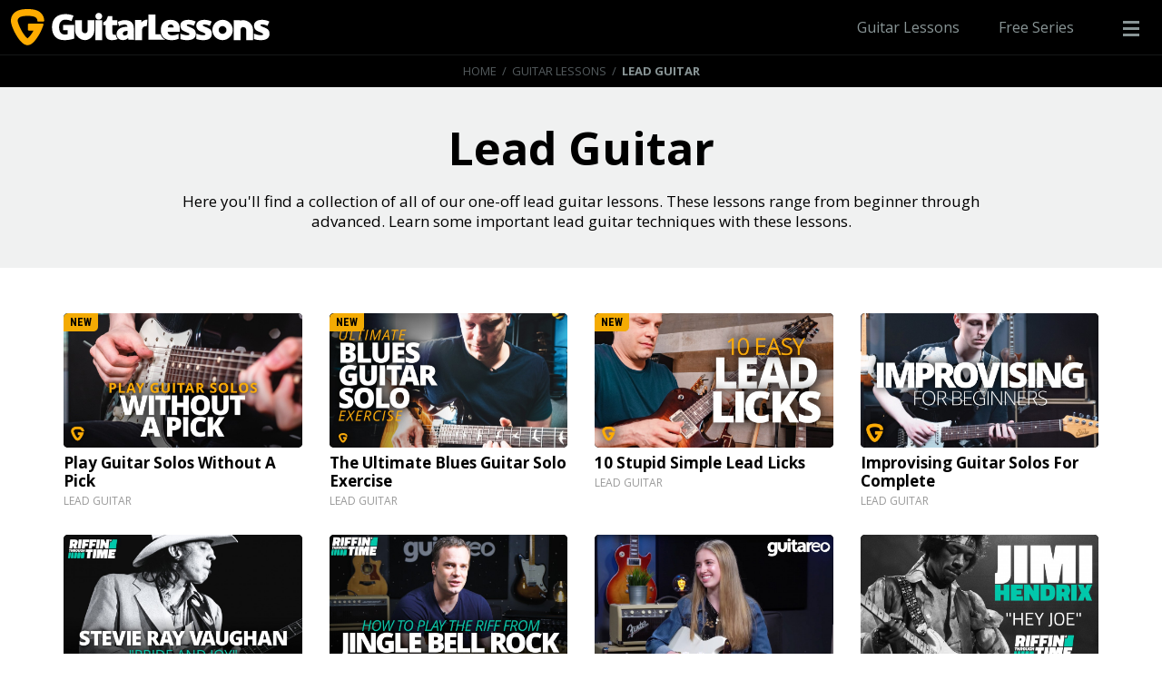

--- FILE ---
content_type: text/html; charset=UTF-8
request_url: https://www.guitarlessons.com/guitar-lessons/lead-guitar/
body_size: 6790
content:
<!DOCTYPE html>
<html lang="en">
<head>
    <!-- Google Tag Manager -->
<script>(function(w,d,s,l,i){w[l]=w[l]||[];w[l].push({'gtm.start':
        new Date().getTime(),event:'gtm.js'});var f=d.getElementsByTagName(s)[0],
        j=d.createElement(s),dl=l!='dataLayer'?'&l='+l:'';j.async=true;j.src=
        'https://www.googletagmanager.com/gtm.js?id='+i+dl;f.parentNode.insertBefore(j,f);
    })(window,document,'script','dataLayer','GTM-WCF5LZV');</script>


<!-- Facebook Pixel Code -->
<script>
    !function(f,b,e,v,n,t,s)
    {if(f.fbq)return;n=f.fbq=function(){n.callMethod?
        n.callMethod.apply(n,arguments):n.queue.push(arguments)};
        if(!f._fbq)f._fbq=n;n.push=n;n.loaded=!0;n.version='2.0';
        n.queue=[];t=b.createElement(e);t.async=!0;
        t.src=v;s=b.getElementsByTagName(e)[0];
        s.parentNode.insertBefore(t,s)}(window,document,'script',
        'https://connect.facebook.net/en_US/fbevents.js');
    fbq('init', '463583420433344');
    fbq('track', 'PageView');
</script>
<noscript>
    <img height="1" width="1"
            src="https://www.facebook.com/tr?id=463583420433344&ev=PageView
&noscript=1"/>
</noscript>    <meta charset="UTF-8">
    <meta name="viewport" content="width=device-width, height=device-height, initial-scale=1, maximum-scale=1">

    <title>
        	Lead Guitar
    </title>

    	<meta name="description" content="Here you&#039;ll find a collection of all of our one-off lead guitar lessons. These lessons range from beginner through advanced. Learn some important lead guitar techniques with these lessons." />
	<!-- SOCIAL METADATA -->
	<meta property="og:url" content="https://www.guitarlessons.com/guitar-lessons/lead-guitar/" />
	<meta property="og:title" content="Lead Guitar" />
	<meta property="og:description" content="Here you&#039;ll find a collection of all of our one-off lead guitar lessons. These lessons range from beginner through advanced. Learn some important lead guitar techniques with these lessons." />
	<meta property="og:image" content="" />

    <link rel="apple-touch-icon" sizes="180x180" href="/favicon/apple-touch-icon.png?v=2019y">
<link rel="icon" type="image/png" sizes="32x32" href="/favicon/favicon-32x32.png?v=2019y">
<link rel="icon" type="image/png" sizes="16x16" href="/favicon/favicon-16x16.png?v=2019y">
<link rel="manifest" href="/favicon/site.webmanifest?v=2019y">
<link rel="mask-icon" href="/favicon/safari-pinned-tab.svg?v=2019y" color="#f4ab03">
<link rel="shortcut icon" href="/favicon/favicon.ico?v=2019y">
<meta name="msapplication-TileColor" content="#000000">
<meta name="msapplication-config" content="/favicon/browserconfig.xml?v=2019y">
<meta name="theme-color" content="#ffffff">    <link href='https://fonts.googleapis.com/css?family=Open+Sans:300,400,600,700,800|Roboto+Condensed:400,700' rel='stylesheet' type='text/css'>
<link rel="stylesheet" href="https://cdnjs.cloudflare.com/ajax/libs/font-awesome/4.7.0/css/font-awesome.min.css">
    <!--BOOTSTRAP-->
    <link href="https://cdnjs.cloudflare.com/ajax/libs/twitter-bootstrap/3.4.1/css/bootstrap.min.css" rel="stylesheet" />
    <!--STYLES-->
    <link rel="stylesheet" href="/assets/css/styles.css" type="text/css" />
    <link rel="stylesheet" href="/assets/css/sales.css">

    	<meta name="google-site-verification" content="n_1Vs0O-0dRTQbS_EAN46vXlDAIPpuliPq911PLA6CI" />
</head>

<body class="lesson">

<!-- Google Tag Manager (noscript) -->
<noscript><iframe src="https://www.googletagmanager.com/ns.html?id=GTM-WCF5LZV"
height="0" width="0" style="display:none;visibility:hidden"></iframe></noscript>
<!-- End Google Tag Manager (noscript) -->

<link href='https://fonts.googleapis.com/css?family=Open+Sans:300,400,600,700,800|Roboto+Condensed:400,700'
        rel='stylesheet' type='text/css'>
<nav class="top-bar container-fluid  ">
    <div class="nav-section logo">
        <a href="/"> <img src="https://s3.amazonaws.com/guitareo/gl-sales/logo-white-yellow.svg" alt="logo-header"/>
        </a>
    </div>
    <div class="nav-section middle-section">
    </div>
    <div class="nav-section right-section">
        <a class="guitar-lessons" href="/guitar-lessons"> Guitar Lessons </a> <a class="hidden-xs free-series"
                target="_blank" href="https://www.guitareo.com/free-acoustic-guitar-lessons/"> Free Series </a>
        <div class="menu-toggle"><p><i></i></p></div>
    </div>

    <div class="nav-side-bar">
        <a      class="has-dropdown"      >
    <div class="nav-item">
    Free Guitar Courses  <i class="fa fa-angle-down rotate"></i>     </div>
</a>        <div class="lesson-links dropdown active">
            <a          href="/guitar-lessons/beginner-guitar-quick-start-series"  >
    <div class="nav-item">
    Beginner Lessons     </div>
</a>            <a          href="/guitar-lessons/campfire-acoustic-guitar-quick-start-series"  >
    <div class="nav-item">
    Campfire Lessons     </div>
</a>            <a          href="/guitar-lessons/rhythm-guitar-quick-start-series"  >
    <div class="nav-item">
    Rhythm Lessons     </div>
</a>            <a          href="/guitar-lessons/lead-guitar-quick-start-series"  >
    <div class="nav-item">
    Lead Lessons     </div>
</a>            <a          href="/guitar-lessons/blues-guitar-quick-start-series"  >
    <div class="nav-item">
    Blues Lessons     </div>
</a>        </div>
        <a      class="has-dropdown"      >
    <div class="nav-item">
    Guitar Lesson Collections  <i class="fa fa-angle-down rotate"></i>     </div>
</a>        <div class="lesson-links dropdown active">
            <a          href="/guitar-lessons/guitar-lessons-for-beginners/"  >
    <div class="nav-item">
    Beginner Guitar Lessons     </div>
</a>            <a          href="/guitar-lessons/lead-guitar/"  >
    <div class="nav-item">
    Lead Guitar Lessons     </div>
</a>            <a          href="/guitar-lessons/guitar-technique/"  >
    <div class="nav-item">
    Guitar Technique Lessons     </div>
</a>            <a          href="/guitar-lessons/guitar-theory-ear-training-and-reading"  >
    <div class="nav-item">
    Theory, Reading, &amp; Ear Training     </div>
</a>        </div>
        <a      class="has-dropdown"      >
    <div class="nav-item">
    Free Series  <i class="fa fa-angle-down rotate"></i>     </div>
</a>        <div class="lesson-links dropdown active">
            <a  target="_blank"          href="https://www.guitareo.com/free-acoustic-guitar-lessons/"  >
    <div class="nav-item">
    Getting Started On The Acoustic Guitar     </div>
</a>            <a  target="_blank"          href="https://www.guitareo.com/solo-in-an-hour/"  >
    <div class="nav-item">
    Learn to Solo In An Hour     </div>
</a>            <a  target="_blank"          href="https://www.guitareo.com/fretboard-cheatsheet/"  >
    <div class="nav-item">
    Fretboard Cheatsheet     </div>
</a>            <a  target="_blank"          href="https://www.guitareo.com/song-in-an-hour/"  >
    <div class="nav-item">
    Song In An Hour Challenge     </div>
</a>            <a  target="_blank"          href="https://www.guitareo.com/guitar-tricks/"  >
    <div class="nav-item">
    2 Simple Guitar Tricks     </div>
</a>            <a  target="_blank"          href="https://www.guitareo.com/starter-kit/"  >
    <div class="nav-item">
    Beginner Guitar Starter Kit     </div>
</a>            <a  target="_blank"          href="https://www.guitareo.com/toolbox/"  >
    <div class="nav-item">
    The Guitarist&#039;s Toolbox     </div>
</a>        </div>

        <span class="shim"></span>

        <a class="secondary-nav-item" href="https://www.guitareo.com/members"  target="_blank" >
    Guitareo Login  <i class="fa fa-external-link"></i> </a>
        <a class="secondary-nav-item" href="https://www.youtube.com/user/guitarlessonscom"  target="_blank" >
    YouTube  <i class="fa fa-external-link"></i> </a>
        <a class="secondary-nav-item" href="https://www.facebook.com/guitareoofficial"  target="_blank" >
    Facebook  <i class="fa fa-external-link"></i> </a>
        <a class="secondary-nav-item" href="https://www.instagram.com/guitareoofficial/"  target="_blank" >
    Instagram  <i class="fa fa-external-link"></i> </a>    </div>
</nav>
<div class="breadcrumb text-center">
	<div class="container">
		<a href="/">Home</a> &nbsp;/&nbsp; <a href="/guitar-lessons">Guitar Lessons</a> &nbsp;/&nbsp;
		<strong>Lead Guitar</strong>
	</div>
</div>

<div class="header-text category">
    <div class="container">
        <div class="row">
            <div class="col-xs-12">
                <h1 class="header md">Lead Guitar</h1>
                <p class="header md">Here you&#039;ll find a collection of all of our one-off lead guitar lessons. These lessons range from beginner through advanced. Learn some important lead guitar techniques with these lessons.</p>
            </div>
        </div>
    </div>
</div>

<div class="content">
	<div class="container">

		<div class="content-box">
			<div class="card-box col-xs-12">
				<div class="row">
					<div class="large-up-4 medium-up-3 small-up-2">
					                            <div class="columns col-xs-12 half-padding">
                                <a href="https://www.guitarlessons.com/guitar-lessons/lead-guitar/play-guitar-solos-without-a-pick/" class="card lesson" data-content="Watch Video &raquo;">
                                    <div class="card-thumb">
                                        <div class="thumbnail-pic"  style="background-image:url(https://musora-remote-storage.s3.us-east-2.amazonaws.com/phpSnubkl_1564167155.jpg);" ></div>
                                                                                    <div class="badge">new</div>
                                        
                                        <i class="fa fa-arrow-right"></i>
                                    </div>

                                    <div class="card-text">
                                        <strong>Play Guitar Solos Without A Pick</strong>
                                        <br>
                                        Lead Guitar
                                    </div>
                                </a>
                            </div>
					                            <div class="columns col-xs-12 half-padding">
                                <a href="https://www.guitarlessons.com/guitar-lessons/lead-guitar/the-ultimate-blues-guitar-solo-exercise/" class="card lesson" data-content="Watch Video &raquo;">
                                    <div class="card-thumb">
                                        <div class="thumbnail-pic"  style="background-image:url(https://musora-remote-storage.s3.us-east-2.amazonaws.com/phpQBYS5S_1564086491.jpg);" ></div>
                                                                                    <div class="badge">new</div>
                                        
                                        <i class="fa fa-arrow-right"></i>
                                    </div>

                                    <div class="card-text">
                                        <strong>The Ultimate Blues Guitar Solo Exercise</strong>
                                        <br>
                                        Lead Guitar
                                    </div>
                                </a>
                            </div>
					                            <div class="columns col-xs-12 half-padding">
                                <a href="https://www.guitarlessons.com/guitar-lessons/lead-guitar/10-stupid-simple-lead-licks/" class="card lesson" data-content="Watch Video &raquo;">
                                    <div class="card-thumb">
                                        <div class="thumbnail-pic"  style="background-image:url(https://musora-remote-storage.s3.us-east-2.amazonaws.com/phpZVtIPV_1559083480.jpg);" ></div>
                                                                                    <div class="badge">new</div>
                                        
                                        <i class="fa fa-arrow-right"></i>
                                    </div>

                                    <div class="card-text">
                                        <strong>10 Stupid Simple Lead Licks</strong>
                                        <br>
                                        Lead Guitar
                                    </div>
                                </a>
                            </div>
					                            <div class="columns col-xs-12 half-padding">
                                <a href="https://www.guitarlessons.com/guitar-lessons/lead-guitar/improvising-guitar-solos-for-complete-beginners/" class="card lesson" data-content="Watch Video &raquo;">
                                    <div class="card-thumb">
                                        <div class="thumbnail-pic"  style="background-image:url(https://musora-remote-storage.s3.us-east-2.amazonaws.com/phpo3w4GX_1554832057.jpg);" ></div>
                                        
                                        <i class="fa fa-arrow-right"></i>
                                    </div>

                                    <div class="card-text">
                                        <strong>Improvising Guitar Solos For Complete</strong>
                                        <br>
                                        Lead Guitar
                                    </div>
                                </a>
                            </div>
					                            <div class="columns col-xs-12 half-padding">
                                <a href="https://www.guitarlessons.com/guitar-lessons/lead-guitar/pride-and-joy-stevie-ray-vaughan/" class="card lesson" data-content="Watch Video &raquo;">
                                    <div class="card-thumb">
                                        <div class="thumbnail-pic"  style="background-image:url(https://musora-remote-storage.s3.us-east-2.amazonaws.com/phptQvzdf_1547660411.jpg);" ></div>
                                        
                                        <i class="fa fa-arrow-right"></i>
                                    </div>

                                    <div class="card-text">
                                        <strong>“Pride and Joy” - Stevie Ray Vaughan</strong>
                                        <br>
                                        Lead Guitar
                                    </div>
                                </a>
                            </div>
					                            <div class="columns col-xs-12 half-padding">
                                <a href="https://www.guitarlessons.com/guitar-lessons/lead-guitar/jingle-bell-rock/" class="card lesson" data-content="Watch Video &raquo;">
                                    <div class="card-thumb">
                                        <div class="thumbnail-pic"  style="background-image:url(https://musora-remote-storage.s3.us-east-2.amazonaws.com/phpqkC2dH_1545335163.jpg);" ></div>
                                        
                                        <i class="fa fa-arrow-right"></i>
                                    </div>

                                    <div class="card-text">
                                        <strong>Jingle Bell Rock</strong>
                                        <br>
                                        Lead Guitar
                                    </div>
                                </a>
                            </div>
					                            <div class="columns col-xs-12 half-padding">
                                <a href="https://www.guitarlessons.com/guitar-lessons/lead-guitar/ayla-tesler-mabe-vibrato-philosophy/" class="card lesson" data-content="Watch Video &raquo;">
                                    <div class="card-thumb">
                                        <div class="thumbnail-pic"  style="background-image:url(https://musora-remote-storage.s3.us-east-2.amazonaws.com/phpWV9nVd_1538082942.jpg);" ></div>
                                        
                                        <i class="fa fa-arrow-right"></i>
                                    </div>

                                    <div class="card-text">
                                        <strong>Ayla Tesler-Mabe - Vibrato Philosophy</strong>
                                        <br>
                                        Lead Guitar
                                    </div>
                                </a>
                            </div>
					                            <div class="columns col-xs-12 half-padding">
                                <a href="https://www.guitarlessons.com/guitar-lessons/lead-guitar/hey-joe-solo-jimi-hendrix/" class="card lesson" data-content="Watch Video &raquo;">
                                    <div class="card-thumb">
                                        <div class="thumbnail-pic"  style="background-image:url(https://musora-remote-storage.s3.us-east-2.amazonaws.com/phpdnFHgC_1529598665.jpg);" ></div>
                                        
                                        <i class="fa fa-arrow-right"></i>
                                    </div>

                                    <div class="card-text">
                                        <strong>"Hey Joe" Solo - Jimi Hendrix</strong>
                                        <br>
                                        Lead Guitar
                                    </div>
                                </a>
                            </div>
					                            <div class="columns col-xs-12 half-padding">
                                <a href="https://www.guitarlessons.com/guitar-lessons/lead-guitar/remembering-jimi-hendrix/" class="card lesson" data-content="Watch Video &raquo;">
                                    <div class="card-thumb">
                                        <div class="thumbnail-pic"  style="background-image:url(https://musora-remote-storage.s3.us-east-2.amazonaws.com/phpeaocII_1527790785.jpg);" ></div>
                                        
                                        <i class="fa fa-arrow-right"></i>
                                    </div>

                                    <div class="card-text">
                                        <strong>Remembering Jimi Hendrix</strong>
                                        <br>
                                        Lead Guitar
                                    </div>
                                </a>
                            </div>
					                            <div class="columns col-xs-12 half-padding">
                                <a href="https://www.guitarlessons.com/guitar-lessons/lead-guitar/3-essential-sweep-picking-shapes/" class="card lesson" data-content="Watch Video &raquo;">
                                    <div class="card-thumb">
                                        <div class="thumbnail-pic"  style="background-image:url(https://musora-remote-storage.s3.us-east-2.amazonaws.com/phpEcBIpE_1527284491.jpg);" ></div>
                                        
                                        <i class="fa fa-arrow-right"></i>
                                    </div>

                                    <div class="card-text">
                                        <strong>3 Essential Sweep Picking Shapes</strong>
                                        <br>
                                        Lead Guitar
                                    </div>
                                </a>
                            </div>
					                            <div class="columns col-xs-12 half-padding">
                                <a href="https://www.guitarlessons.com/guitar-lessons/lead-guitar/creating-harmony-lines-on-guitar/" class="card lesson" data-content="Watch Video &raquo;">
                                    <div class="card-thumb">
                                        <div class="thumbnail-pic"  style="background-image:url(https://musora-remote-storage.s3.us-east-2.amazonaws.com/phpllOdCp_1509049375.jpg);" ></div>
                                        
                                        <i class="fa fa-arrow-right"></i>
                                    </div>

                                    <div class="card-text">
                                        <strong>Creating Harmony Lines On Guitar</strong>
                                        <br>
                                        Lead Guitar
                                    </div>
                                </a>
                            </div>
					                            <div class="columns col-xs-12 half-padding">
                                <a href="https://www.guitarlessons.com/guitar-lessons/lead-guitar/how-to-play-lead-guitar-like-angus-young/" class="card lesson" data-content="Watch Video &raquo;">
                                    <div class="card-thumb">
                                        <div class="thumbnail-pic"  style="background-image:url(https://musora-remote-storage.s3.us-east-2.amazonaws.com/phpmDMHGg_1507737406.jpg);" ></div>
                                        
                                        <i class="fa fa-arrow-right"></i>
                                    </div>

                                    <div class="card-text">
                                        <strong>Play Lead Guitar Like Angus Young</strong>
                                        <br>
                                        Lead Guitar
                                    </div>
                                </a>
                            </div>
					                            <div class="columns col-xs-12 half-padding">
                                <a href="https://www.guitarlessons.com/guitar-lessons/lead-guitar/4-essential-blues-licks/" class="card lesson" data-content="Watch Video &raquo;">
                                    <div class="card-thumb">
                                        <div class="thumbnail-pic"  style="background-image:url(https://guitarlessons-com-public.s3.amazonaws.com/images/690d9ce-4-blues-licks-tn.jpg);" ></div>
                                        
                                        <i class="fa fa-arrow-right"></i>
                                    </div>

                                    <div class="card-text">
                                        <strong>4 Essential Blues Licks</strong>
                                        <br>
                                        Lead Guitar
                                    </div>
                                </a>
                            </div>
					                            <div class="columns col-xs-12 half-padding">
                                <a href="https://www.guitarlessons.com/guitar-lessons/lead-guitar/3-classic-bending-licks/" class="card lesson" data-content="Watch Video &raquo;">
                                    <div class="card-thumb">
                                        <div class="thumbnail-pic"  style="background-image:url(https://guitarlessons-com-public.s3.amazonaws.com/images/2c0e479-3-classic-bending-licks-tn.jpg);" ></div>
                                        
                                        <i class="fa fa-arrow-right"></i>
                                    </div>

                                    <div class="card-text">
                                        <strong>3 Classic Bending Licks</strong>
                                        <br>
                                        Lead Guitar
                                    </div>
                                </a>
                            </div>
					                            <div class="columns col-xs-12 half-padding">
                                <a href="https://www.guitarlessons.com/guitar-lessons/lead-guitar/cover-11-frets-with-1-shape/" class="card lesson" data-content="Watch Video &raquo;">
                                    <div class="card-thumb">
                                        <div class="thumbnail-pic"  style="background-image:url(https://guitarlessons-com-public.s3.amazonaws.com/images/9fbb530-minor-scales-3-tn.jpg);" ></div>
                                        
                                        <i class="fa fa-arrow-right"></i>
                                    </div>

                                    <div class="card-text">
                                        <strong>Cover 11 Frets With 1 Shape</strong>
                                        <br>
                                        Lead Guitar
                                    </div>
                                </a>
                            </div>
					                            <div class="columns col-xs-12 half-padding">
                                <a href="https://www.guitarlessons.com/guitar-lessons/lead-guitar/make-your-playing-more-melodic/" class="card lesson" data-content="Watch Video &raquo;">
                                    <div class="card-thumb">
                                        <div class="thumbnail-pic"  style="background-image:url(https://guitarlessons-com-public.s3.amazonaws.com/images/db0a4e0-minor-scale-2-tn.jpg);" ></div>
                                        
                                        <i class="fa fa-arrow-right"></i>
                                    </div>

                                    <div class="card-text">
                                        <strong>Make Your Playing More Melodic</strong>
                                        <br>
                                        Lead Guitar
                                    </div>
                                </a>
                            </div>
					                            <div class="columns col-xs-12 half-padding">
                                <a href="https://www.guitarlessons.com/guitar-lessons/lead-guitar/learn-the-minor-scale-on-guitar/" class="card lesson" data-content="Watch Video &raquo;">
                                    <div class="card-thumb">
                                        <div class="thumbnail-pic"  style="background-image:url(https://guitarlessons-com-public.s3.amazonaws.com/images/79e5315-minor-scale-1-tn.jpg);" ></div>
                                        
                                        <i class="fa fa-arrow-right"></i>
                                    </div>

                                    <div class="card-text">
                                        <strong>Learn The Minor Scale On Guitar</strong>
                                        <br>
                                        Lead Guitar
                                    </div>
                                </a>
                            </div>
					                            <div class="columns col-xs-12 half-padding">
                                <a href="https://www.guitarlessons.com/guitar-lessons/lead-guitar/how-to-get-better-at-lead-guitar/" class="card lesson" data-content="Watch Video &raquo;">
                                    <div class="card-thumb">
                                        <div class="thumbnail-pic"  style="background-image:url(https://guitarlessons-com-public.s3.amazonaws.com/images/dc43ac3-get-better-at-lead-guitar-tn.jpg);" ></div>
                                        
                                        <i class="fa fa-arrow-right"></i>
                                    </div>

                                    <div class="card-text">
                                        <strong>How To Get Better At Lead Guitar</strong>
                                        <br>
                                        Lead Guitar
                                    </div>
                                </a>
                            </div>
					                            <div class="columns col-xs-12 half-padding">
                                <a href="https://www.guitarlessons.com/guitar-lessons/lead-guitar/5-essential-guitar-scales/" class="card lesson" data-content="Watch Video &raquo;">
                                    <div class="card-thumb">
                                        <div class="thumbnail-pic"  style="background-image:url(https://guitarlessons-com-public.s3.amazonaws.com/images/c8539a1-the-5-essential-guitar-scales.jpg);" ></div>
                                        
                                        <i class="fa fa-arrow-right"></i>
                                    </div>

                                    <div class="card-text">
                                        <strong>The 5 Essential Guitar Scales</strong>
                                        <br>
                                        Lead Guitar
                                    </div>
                                </a>
                            </div>
					                            <div class="columns col-xs-12 half-padding">
                                <a href="https://www.guitarlessons.com/guitar-lessons/lead-guitar/the-5-pentatonic-scale-shapes/" class="card lesson" data-content="Watch Video &raquo;">
                                    <div class="card-thumb">
                                        <div class="thumbnail-pic"  style="background-image:url(https://guitarlessons-com-public.s3.amazonaws.com/images/187933f-the-5-pentatonic-scale-shapes.jpg);" ></div>
                                        
                                        <i class="fa fa-arrow-right"></i>
                                    </div>

                                    <div class="card-text">
                                        <strong>The 5 Pentatonic Scale Shapes</strong>
                                        <br>
                                        Lead Guitar
                                    </div>
                                </a>
                            </div>
					                            <div class="columns col-xs-12 half-padding">
                                <a href="https://www.guitarlessons.com/guitar-lessons/lead-guitar/8-tips-for-how-to-use-guitar-scales/" class="card lesson" data-content="Watch Video &raquo;">
                                    <div class="card-thumb">
                                        <div class="thumbnail-pic"  style="background-image:url(https://guitarlessons-com-public.s3.amazonaws.com/images/acd2d1b-8-tips-for-how-to-use-guitar-scales.jpg);" ></div>
                                        
                                        <i class="fa fa-arrow-right"></i>
                                    </div>

                                    <div class="card-text">
                                        <strong>8 Tips For Using Scales</strong>
                                        <br>
                                        Lead Guitar
                                    </div>
                                </a>
                            </div>
					                            <div class="columns col-xs-12 half-padding">
                                <a href="https://www.guitarlessons.com/guitar-lessons/lead-guitar/5-tips-for-building-guitar-speed/" class="card lesson" data-content="Watch Video &raquo;">
                                    <div class="card-thumb">
                                        <div class="thumbnail-pic"  style="background-image:url(https://guitarlessons-com-public.s3.amazonaws.com/images/a3dbd8d-5-tips-for-building-guitar-speed.jpg);" ></div>
                                        
                                        <i class="fa fa-arrow-right"></i>
                                    </div>

                                    <div class="card-text">
                                        <strong>5 Tips For Building Guitar Speed</strong>
                                        <br>
                                        Lead Guitar
                                    </div>
                                </a>
                            </div>
					                            <div class="columns col-xs-12 half-padding">
                                <a href="https://www.guitarlessons.com/guitar-lessons/lead-guitar/pentatonic-navigation-tips/" class="card lesson" data-content="Watch Video &raquo;">
                                    <div class="card-thumb">
                                        <div class="thumbnail-pic"  style="background-image:url(https://guitarlessons-com-public.s3.amazonaws.com/images/657bfe8-pentatonic-scale-navigation-tips.jpg);" ></div>
                                        
                                        <i class="fa fa-arrow-right"></i>
                                    </div>

                                    <div class="card-text">
                                        <strong>Pentatonic Navigation Tips</strong>
                                        <br>
                                        Lead Guitar
                                    </div>
                                </a>
                            </div>
					                            <div class="columns col-xs-12 half-padding">
                                <a href="https://www.guitarlessons.com/guitar-lessons/lead-guitar/5-tips-to-better-picking-on-the-guitar/" class="card lesson" data-content="Watch Video &raquo;">
                                    <div class="card-thumb">
                                        <div class="thumbnail-pic"  style="background-image:url(https://guitarlessons-com-public.s3.amazonaws.com/images/7bd4564-5-tips-to-better-picking-on-the-guitar.jpg);" ></div>
                                        
                                        <i class="fa fa-arrow-right"></i>
                                    </div>

                                    <div class="card-text">
                                        <strong>5 Tips To Better Picking</strong>
                                        <br>
                                        Lead Guitar
                                    </div>
                                </a>
                            </div>
					                            <div class="columns col-xs-12 half-padding">
                                <a href="https://www.guitarlessons.com/guitar-lessons/lead-guitar/double-your-fretboard-coverage/" class="card lesson" data-content="Watch Video &raquo;">
                                    <div class="card-thumb">
                                        <div class="thumbnail-pic"  style="background-image:url(https://guitarlessons-com-public.s3.amazonaws.com/images/d8b69ef-double-your-fretboard-coverage.jpg);" ></div>
                                        
                                        <i class="fa fa-arrow-right"></i>
                                    </div>

                                    <div class="card-text">
                                        <strong>Double Your Fretboard Coverage</strong>
                                        <br>
                                        Lead Guitar
                                    </div>
                                </a>
                            </div>
					                            <div class="columns col-xs-12 half-padding">
                                <a href="https://www.guitarlessons.com/guitar-lessons/lead-guitar/3-country-lead-guitar-tips/" class="card lesson" data-content="Watch Video &raquo;">
                                    <div class="card-thumb">
                                        <div class="thumbnail-pic"  style="background-image:url(https://guitarlessons-com-public.s3.amazonaws.com/images/32a5d20-3-country-lead-guitar-tips.jpg);" ></div>
                                        
                                        <i class="fa fa-arrow-right"></i>
                                    </div>

                                    <div class="card-text">
                                        <strong>3 Country Lead Guitar Tips</strong>
                                        <br>
                                        Lead Guitar
                                    </div>
                                </a>
                            </div>
					                            <div class="columns col-xs-12 half-padding">
                                <a href="https://www.guitarlessons.com/guitar-lessons/lead-guitar/7-essential-scale-shapes/" class="card lesson" data-content="Watch Video &raquo;">
                                    <div class="card-thumb">
                                        <div class="thumbnail-pic"  style="background-image:url(https://guitarlessons-com-public.s3.amazonaws.com/images/9d8c389-7-essential-guitar-scale-patterns-for-lead-guitar.jpg);" ></div>
                                        
                                        <i class="fa fa-arrow-right"></i>
                                    </div>

                                    <div class="card-text">
                                        <strong>7 Essential Scale Shapes</strong>
                                        <br>
                                        Lead Guitar
                                    </div>
                                </a>
                            </div>
					                            <div class="columns col-xs-12 half-padding">
                                <a href="https://www.guitarlessons.com/guitar-lessons/lead-guitar/7-minute-legato-workout/" class="card lesson" data-content="Watch Video &raquo;">
                                    <div class="card-thumb">
                                        <div class="thumbnail-pic"  style="background-image:url(https://guitarlessons-com-public.s3.amazonaws.com/images/f40c2b7-7-minute-legato-workout.jpg);" ></div>
                                        
                                        <i class="fa fa-arrow-right"></i>
                                    </div>

                                    <div class="card-text">
                                        <strong>7 Minute Legato Workout</strong>
                                        <br>
                                        Lead Guitar
                                    </div>
                                </a>
                            </div>
					                            <div class="columns col-xs-12 half-padding">
                                <a href="https://www.guitarlessons.com/guitar-lessons/lead-guitar/the-100-scale-challenge/" class="card lesson" data-content="Watch Video &raquo;">
                                    <div class="card-thumb">
                                        <div class="thumbnail-pic"  style="background-image:url(https://guitarlessons-com-public.s3.amazonaws.com/images/78280a2-the-100-scale-challenge.jpg);" ></div>
                                        
                                        <i class="fa fa-arrow-right"></i>
                                    </div>

                                    <div class="card-text">
                                        <strong>The 100 Scale Challenge</strong>
                                        <br>
                                        Lead Guitar
                                    </div>
                                </a>
                            </div>
					                            <div class="columns col-xs-12 half-padding">
                                <a href="https://www.guitarlessons.com/guitar-lessons/lead-guitar/guitar-scale-sequencing/" class="card lesson" data-content="Watch Video &raquo;">
                                    <div class="card-thumb">
                                        <div class="thumbnail-pic" ></div>
                                        
                                        <i class="fa fa-arrow-right"></i>
                                    </div>

                                    <div class="card-text">
                                        <strong>Guitar Scale Sequencing</strong>
                                        <br>
                                        Lead Guitar
                                    </div>
                                </a>
                            </div>
					                            <div class="columns col-xs-12 half-padding">
                                <a href="https://www.guitarlessons.com/guitar-lessons/lead-guitar/basic-arpeggios-on-guitar/" class="card lesson" data-content="Watch Video &raquo;">
                                    <div class="card-thumb">
                                        <div class="thumbnail-pic" ></div>
                                        
                                        <i class="fa fa-arrow-right"></i>
                                    </div>

                                    <div class="card-text">
                                        <strong>Basic Arpeggios On Guitar</strong>
                                        <br>
                                        Lead Guitar
                                    </div>
                                </a>
                            </div>
					                            <div class="columns col-xs-12 half-padding">
                                <a href="https://www.guitarlessons.com/guitar-lessons/lead-guitar/major-7th-guitar-arpeggios/" class="card lesson" data-content="Watch Video &raquo;">
                                    <div class="card-thumb">
                                        <div class="thumbnail-pic" ></div>
                                        
                                        <i class="fa fa-arrow-right"></i>
                                    </div>

                                    <div class="card-text">
                                        <strong>Major 7th Guitar Arpeggios</strong>
                                        <br>
                                        Lead Guitar
                                    </div>
                                </a>
                            </div>
					                            <div class="columns col-xs-12 half-padding">
                                <a href="https://www.guitarlessons.com/guitar-lessons/lead-guitar/minor-7th-arpeggios/" class="card lesson" data-content="Watch Video &raquo;">
                                    <div class="card-thumb">
                                        <div class="thumbnail-pic" ></div>
                                        
                                        <i class="fa fa-arrow-right"></i>
                                    </div>

                                    <div class="card-text">
                                        <strong>Minor 7th Arpeggios</strong>
                                        <br>
                                        Lead Guitar
                                    </div>
                                </a>
                            </div>
					                            <div class="columns col-xs-12 half-padding">
                                <a href="https://www.guitarlessons.com/guitar-lessons/lead-guitar/major-scale-sequencing-in-3s/" class="card lesson" data-content="Watch Video &raquo;">
                                    <div class="card-thumb">
                                        <div class="thumbnail-pic" ></div>
                                        
                                        <i class="fa fa-arrow-right"></i>
                                    </div>

                                    <div class="card-text">
                                        <strong>Major Scale Sequencing In 3's</strong>
                                        <br>
                                        Lead Guitar
                                    </div>
                                </a>
                            </div>
					                            <div class="columns col-xs-12 half-padding">
                                <a href="https://www.guitarlessons.com/guitar-lessons/lead-guitar/major-scale-sequencing-in-4s/" class="card lesson" data-content="Watch Video &raquo;">
                                    <div class="card-thumb">
                                        <div class="thumbnail-pic" ></div>
                                        
                                        <i class="fa fa-arrow-right"></i>
                                    </div>

                                    <div class="card-text">
                                        <strong>Major Scale Sequencing In 4's</strong>
                                        <br>
                                        Lead Guitar
                                    </div>
                                </a>
                            </div>
					                            <div class="columns col-xs-12 half-padding">
                                <a href="https://www.guitarlessons.com/guitar-lessons/lead-guitar/major-scale-sequencing-in-6s/" class="card lesson" data-content="Watch Video &raquo;">
                                    <div class="card-thumb">
                                        <div class="thumbnail-pic" ></div>
                                        
                                        <i class="fa fa-arrow-right"></i>
                                    </div>

                                    <div class="card-text">
                                        <strong>Major Scale Sequencing In 6's</strong>
                                        <br>
                                        Lead Guitar
                                    </div>
                                </a>
                            </div>
					                            <div class="columns col-xs-12 half-padding">
                                <a href="https://www.guitarlessons.com/guitar-lessons/lead-guitar/metal-sweep-picking-part-1/" class="card lesson" data-content="Watch Video &raquo;">
                                    <div class="card-thumb">
                                        <div class="thumbnail-pic" ></div>
                                        
                                        <i class="fa fa-arrow-right"></i>
                                    </div>

                                    <div class="card-text">
                                        <strong>Metal Sweep Picking Part 1</strong>
                                        <br>
                                        Lead Guitar
                                    </div>
                                </a>
                            </div>
					                            <div class="columns col-xs-12 half-padding">
                                <a href="https://www.guitarlessons.com/guitar-lessons/lead-guitar/metal-sweep-picking-part/" class="card lesson" data-content="Watch Video &raquo;">
                                    <div class="card-thumb">
                                        <div class="thumbnail-pic" ></div>
                                        
                                        <i class="fa fa-arrow-right"></i>
                                    </div>

                                    <div class="card-text">
                                        <strong>Metal Sweep Picking Part 2</strong>
                                        <br>
                                        Lead Guitar
                                    </div>
                                </a>
                            </div>
					                            <div class="columns col-xs-12 half-padding">
                                <a href="https://www.guitarlessons.com/guitar-lessons/lead-guitar/pentatonic-scale-sequencing-3s/" class="card lesson" data-content="Watch Video &raquo;">
                                    <div class="card-thumb">
                                        <div class="thumbnail-pic" ></div>
                                        
                                        <i class="fa fa-arrow-right"></i>
                                    </div>

                                    <div class="card-text">
                                        <strong>Pentatonic Scale Sequencing 3's</strong>
                                        <br>
                                        Lead Guitar
                                    </div>
                                </a>
                            </div>
					                            <div class="columns col-xs-12 half-padding">
                                <a href="https://www.guitarlessons.com/guitar-lessons/lead-guitar/pentatonic-scale-sequencing-4s/" class="card lesson" data-content="Watch Video &raquo;">
                                    <div class="card-thumb">
                                        <div class="thumbnail-pic" ></div>
                                        
                                        <i class="fa fa-arrow-right"></i>
                                    </div>

                                    <div class="card-text">
                                        <strong>Pentatonic Scale Sequencing 4's</strong>
                                        <br>
                                        Lead Guitar
                                    </div>
                                </a>
                            </div>
					                            <div class="columns col-xs-12 half-padding">
                                <a href="https://www.guitarlessons.com/guitar-lessons/lead-guitar/pentatonic-scale-sequencing-6s/" class="card lesson" data-content="Watch Video &raquo;">
                                    <div class="card-thumb">
                                        <div class="thumbnail-pic" ></div>
                                        
                                        <i class="fa fa-arrow-right"></i>
                                    </div>

                                    <div class="card-text">
                                        <strong>Pentatonic Scale Sequencing 6's</strong>
                                        <br>
                                        Lead Guitar
                                    </div>
                                </a>
                            </div>
					                            <div class="columns col-xs-12 half-padding">
                                <a href="https://www.guitarlessons.com/guitar-lessons/lead-guitar/sweep-picking-basic-arpeggios/" class="card lesson" data-content="Watch Video &raquo;">
                                    <div class="card-thumb">
                                        <div class="thumbnail-pic" ></div>
                                        
                                        <i class="fa fa-arrow-right"></i>
                                    </div>

                                    <div class="card-text">
                                        <strong>Sweep Picking Basic Arpeggios</strong>
                                        <br>
                                        Lead Guitar
                                    </div>
                                </a>
                            </div>
					                            <div class="columns col-xs-12 half-padding">
                                <a href="https://www.guitarlessons.com/guitar-lessons/lead-guitar/basic-sweep-picking-guitar-technique/" class="card lesson" data-content="Watch Video &raquo;">
                                    <div class="card-thumb">
                                        <div class="thumbnail-pic" ></div>
                                        
                                        <i class="fa fa-arrow-right"></i>
                                    </div>

                                    <div class="card-text">
                                        <strong>Sweep Picking Technique</strong>
                                        <br>
                                        Lead Guitar
                                    </div>
                                </a>
                            </div>
										</div>
				</div>
			</div>
            <div class="text-center banner-include" id="PianoLessons__970x90_Middle"></div>
            <section class="col-xs-12 no-padding" style="font-size: 0;margin-bottom: 30px;">
                <style>
    .ag-lead-gen {
        display: flex;
        flex-wrap: wrap;
        padding: 30px 20px;
        background: #010317;
        border-radius: 15px;
        align-items: center;
    }
    @media (min-width: 768px) {
        .ag-lead-gen {
            padding: 30px 20px;
        }
    }
    @media (min-width: 991px) {
        .ag-lead-gen {
            padding: 50px 25px;
        }
    }
    .ag-lead-gen .image {
        width: 150px;
        min-width: 150px;
        border-radius: 50%;
        margin: 0 auto 10px;
    }
    @media (min-width: 768px) {
        .ag-lead-gen .image {
            width: 200px;
            min-width: 200px;
            margin: 0 auto;
        }
    }
    @media (min-width: 1200px) {
        .ag-lead-gen .image {
            width: 220px;
            min-width: 220px;
        }
    }
    .ag-lead-gen .form {
        flex-direction: column;
        justify-content: center;
        flex-grow: 1;
        position: relative;
        overflow: hidden;
        text-align: center;
    }
    @media (min-width: 768px) {
        .ag-lead-gen .form {
            padding-left: 25px;
            padding-right: 0;
        }
    }
    .ag-lead-gen .logo {
        height: 50px;
    }
    @media (min-width: 768px) {
        .ag-lead-gen .logo {
            height: 70px;
        }
    }
    @media (min-width: 991px) {
        .ag-lead-gen .logo {
            height: 95px;
        }
    }
    .ag-lead-gen p {
        font: 400 13px/1.3em 'Open Sans', sans-serif;
        color: #fff;
        margin: 10px auto;
        max-width:270px;
    }
    @media (min-width: 768px) {
        .ag-lead-gen p {
            font-size: 14px;
            margin: 15px auto;
            max-width:100%;
        }
    }
    @media (min-width: 1200px) {
        .ag-lead-gen p {
            font-size: 18px;
        }
    }
    .ag-lead-gen input, .ag-lead-gen button {
        width: 100%;
        color: #000;
        border-radius: 100px;
        font: 400 20px/1em 'Open Sans', sans-serif;
        height: 50px;
        border: none;
        outline: none;
        padding: 0 15px;
        display: block;
    }
    @media (min-width: 768px) {
        .ag-lead-gen input, .ag-lead-gen button {
            display: inline-block;
        }
    }
    .ag-lead-gen input {
        margin-bottom: 10px;
    }
    @media (min-width: 991px) {
        .ag-lead-gen input {
            width: calc(100% - 320px);
            margin-right: 10px;
            margin-bottom: 0;
        }
    }
    .ag-lead-gen button {
        background: linear-gradient(to bottom, #00c9ac, #6eb4d7);
        color: #fff;
        text-transform: uppercase;
        font-family: 'Roboto Condensed', sans-serif;
        font-weight: 700;
        transition: background 0.1s ease-in-out;
    }
    @media (min-width: 991px) {
        .ag-lead-gen button {
            width: 300px;
        }
    }
    .ag-lead-gen button:hover {
        background: linear-gradient(to bottom, #00d4b4, #76bfe3);
    }

</style>

<div class="ag-lead-gen">
    <img class="image" src="https://cdn.musora.com/image/fetch/w_450,q_auto:best/https://guitareo.s3.amazonaws.com/lead-gen/free-acoustic-guitar-lessons/ayla.jpg" alt="Nate Savage is the head instructor at Guitareo">
    <div class="form">
        <img class="logo" src="https://cdn.musora.com/image/fetch/w_1200,q_auto:best/https://guitareo.s3.amazonaws.com/lead-gen/free-acoustic-guitar-lessons/logo.png">
        <p>Enter your email address below to get <span style="color:#00C9AC;">Ayla’s free <strong>6 lesson plan</strong></span><br class="hidden-xs"> and start playing songs on the acoustic guitar in no time!</p>

        <form id="GuitareoEngagementTriggerGettingStartedOnTheAcousticGuitarWebForm" accept-charset="UTF-8" action="https://www.guitareo.com/customer-io/submit-email-form" class="clearfix infusion-form facebook-track-lead" method="POST">
            <input type="hidden" name="form_name" value="Getting Started On The Acoustic Guitar">
            <input class="infusion-field-input-container" name="email" type="email" placeholder="Email Address..." required="">
            <button class="infusion-recaptcha" id="recaptcha_4244ffc73c8bd76d04941286080af36b" type="submit">Get Started &raquo;</button>
            <input name="inf_form_xid" type="hidden" value="GuitareoEngagementTriggerGettingStartedOnTheAcousticGuitarWebForm">
            <input name="success_redirect" type="hidden" value="https://www.guitareo.com/thank-you-white">
        </form>
    </div>
</div>            </section>
            <h2>Lead Guitar Videos</h2>
            <p>Here you'll find our collection of standalone <a href="/guitar-lessons/lead-guitar-quick-start-series/">lead guitar lessons</a>. These lessons cover many different topics related to playing lead guitar. These videos don't require you to follow any specific order to go through, so you can dive right into one that interests you.</p>

<p>The lessons here range from beginner through advanced and can everything covered applies to both the electric guitar and the acoustic guitar. These lessons will teach you how to use pentatonic scales, increase you speed playing the guitar, apply scales to music, increase your coverage of the fretboard, and many other important skills for playing lead guitar.</p>
			
		</div>
	</div>
</div>

<div class="text-center banner-include" id="PianoLessons__970x90_Bottom"></div>


<footer>
    <div class="footer-top">
        <div class="container">
            <div class="col-sm-8 col-xs-12 no-padding pull-right">
                <div class="col-sm-4 col-xs-12 edge">
                    <h1>Guitareo</h1>
                    <a href="https://www.guitareo.com/login">Member Login</a>
                    <a href="https://www.guitareo.com/riff/">The Guitareo Riff</a>
                    <a href="https://www.guitareo.com/free-acoustic-guitar-lessons">Getting Started On Guitar</a>
                    <a href="https://www.guitareo.com/song-in-an-hour">Song In An Hour Challenge</a>
                </div>
                <div class="col-sm-4 col-xs-12 resources">
                    <h1>More Resources</h1>
                    <a href="http://www.leadguitarlessons.com/">Lead Guitar Lessons</a>
                    <a href="https://www.bluesguitarlessons.com/">Blues Guitar Lessons</a>
                    <a href="http://www.guitarlessonsforbeginners.com/">Beginner Guitar Lessons</a>
                    <a href="http://howtoplayguitar.com/">How To Play Guitar</a>
                </div>
                <div class="col-sm-4 col-xs-12 packs">
                    <h1>Our Sites</h1>
                    <a href="https://www.guitareo.com">Guitareo</a>
                    <a href="https://www.musora.com">Musora</a>
                    <a href="https://www.drumeo.com">Drumeo</a>
                    <a href="https://www.pianote.com">Pianote</a>
                </div>
            </div>
            <div class="col-sm-4 col-xs-12 no-padding">
                <div class="col-xs-12 contact">
                    <img src="https://s3.amazonaws.com/guitareo/gl-sales/logo-white.svg" alt="Guitareo Logo">
                    <p><a href="https://goo.gl/maps/c4JxakSmnjB2" target="_blank">107-31265 Wheel Ave.<br>
                            Abbotsford, BC, V2T 6H2 Canada</a><br>
                        <a href="tel:+18004398921">Toll Free: 1-800-439-8921</a><br>
                        <a href="tel:+16048557605">Direct: 1-604-855-7605</a><br>
                        <a href="https://www.musora.com/contact">Contact Us</a></p>
                </div>
            </div>
        </div>
    </div>
    <div class="footer-bottom">
        <div class="container">
            <div class="col-sm-5 col-xs-12 pull-right social-links">
                <a href="https://www.youtube.com/user/guitarlessonscom" target="_blank" class="youtube"><i class="fa fa-youtube"></i></a>
                <a href="https://www.facebook.com/guitareoofficial" target="_blank" class="facebook"><i class="fa fa-facebook"></i></a>
                <a href="https://www.instagram.com/guitareoofficial/" target="_blank" class="instagram"><i class="fa fa-instagram"></i></a>
            </div>
            <div class="col-sm-7 col-xs-12 copyright">
                <p>Musora Media, Inc. © 2026 - &nbsp; <a href="/about/terms-of-use/">Terms</a>&nbsp;&nbsp;/&nbsp;&nbsp;
                    <a href="/about/privacy-policy/">Privacy</a></p>
            </div>
        </div>
    </div>
</footer>
<script src="https://cdnjs.cloudflare.com/ajax/libs/jquery/3.3.1/jquery.min.js" type="text/javascript"></script>
<script src="https://cdnjs.cloudflare.com/ajax/libs/jqueryui/1.12.1/jquery-ui.min.js"></script>
<script src="https://cdnjs.cloudflare.com/ajax/libs/twitter-bootstrap/3.4.1/js/bootstrap.min.js"></script>


<script type="text/javascript" src="/assets/js/sales.js"></script>
<script src="/js/data-layer.js"></script>
<script type="text/javascript" src="/assets/js/data-layer-no-redirect.js"></script>
<script defer src="https://static.cloudflareinsights.com/beacon.min.js/vcd15cbe7772f49c399c6a5babf22c1241717689176015" integrity="sha512-ZpsOmlRQV6y907TI0dKBHq9Md29nnaEIPlkf84rnaERnq6zvWvPUqr2ft8M1aS28oN72PdrCzSjY4U6VaAw1EQ==" data-cf-beacon='{"version":"2024.11.0","token":"79e06041d08c4bbaa964b4920d5d8a5b","r":1,"server_timing":{"name":{"cfCacheStatus":true,"cfEdge":true,"cfExtPri":true,"cfL4":true,"cfOrigin":true,"cfSpeedBrain":true},"location_startswith":null}}' crossorigin="anonymous"></script>
</body>
</html>

--- FILE ---
content_type: text/html; charset=utf-8
request_url: https://www.google.com/recaptcha/api2/aframe
body_size: 257
content:
<!DOCTYPE HTML><html><head><meta http-equiv="content-type" content="text/html; charset=UTF-8"></head><body><script nonce="rfsYsKH40Ff9WTjGsaj2vA">/** Anti-fraud and anti-abuse applications only. See google.com/recaptcha */ try{var clients={'sodar':'https://pagead2.googlesyndication.com/pagead/sodar?'};window.addEventListener("message",function(a){try{if(a.source===window.parent){var b=JSON.parse(a.data);var c=clients[b['id']];if(c){var d=document.createElement('img');d.src=c+b['params']+'&rc='+(localStorage.getItem("rc::a")?sessionStorage.getItem("rc::b"):"");window.document.body.appendChild(d);sessionStorage.setItem("rc::e",parseInt(sessionStorage.getItem("rc::e")||0)+1);localStorage.setItem("rc::h",'1769907294590');}}}catch(b){}});window.parent.postMessage("_grecaptcha_ready", "*");}catch(b){}</script></body></html>

--- FILE ---
content_type: text/css
request_url: https://www.guitarlessons.com/assets/css/sales.css
body_size: 3719
content:
@font-face{font-family:"drumeo";src:url("https://file.myfontastic.com/Eyyv7p9PaRPfiSA2iGFy8B/fonts/1496169817.eot");src:url("https://file.myfontastic.com/Eyyv7p9PaRPfiSA2iGFy8B/fonts/1496169817.eot?#iefix") format("embedded-opentype"),url("https://file.myfontastic.com/Eyyv7p9PaRPfiSA2iGFy8B/fonts/1496169817.woff") format("woff"),url("https://file.myfontastic.com/Eyyv7p9PaRPfiSA2iGFy8B/fonts/1496169817.ttf") format("truetype"),url("https://file.myfontastic.com/Eyyv7p9PaRPfiSA2iGFy8B/fonts/1496169817.svg#1477933762") format("svg");font-weight:normal;font-style:normal}[data-icon]:before{font-family:"drumeo", sans-serif !important;content:attr(data-icon);font-style:normal !important;font-weight:normal !important;font-variant:normal !important;text-transform:none !important;speak:none;line-height:1;-webkit-font-smoothing:antialiased;-moz-osx-font-smoothing:grayscale}[class^="icon-"],[class*=" icon-"]{display:inline-block;font:normal normal normal 14px/1 "drumeo", sans-serif;font-size:inherit;text-rendering:auto;-webkit-font-smoothing:antialiased;-moz-osx-font-smoothing:grayscale}[class^="icon-"]:before,[class*=" icon-"]:before{font-family:"drumeo", sans-serif !important;font-style:normal !important;font-weight:normal !important;font-variant:normal !important;text-transform:none !important;speak:none;line-height:1;-webkit-font-smoothing:antialiased;-moz-osx-font-smoothing:grayscale}.icon-bg-check:before{content:"\62"}.icon-courses:before{content:"\43"}.icon-for-teachers:before{content:"\54"}.icon-download:before{content:"\64"}.icon-faculty:before{content:"\74"}.icon-forum:before{content:"\46"}.icon-songs:before{content:"\78"}.icon-library:before{content:"\4c"}.icon-loops:before{content:"\6f"}.icon-metronome-beep:before{content:"\4d"}.icon-packs:before{content:"\70"}.icon-resources:before{content:"\72"}.icon-satellite:before{content:"\58"}.icon-student:before{content:"\55"}.icon-student-focus:before{content:"\53"}.icon-find-teacher:before{content:"\66"}.icon-tools:before{content:"\52"}.icon-play-alongs:before{content:"\50"}.icon-schedule:before{content:"\63"}.icon-search:before{content:"\73"}.icon-live:before{content:"\6c"}.icon-approved-teacher:before{content:"\61"}.icon-home:before{content:"\48"}.icon-metronome:before{content:"\6d"}.icon-drums:before{content:"\44"}.icon-learning-paths:before{content:"\65"}body{background:#FFF;padding-top:40px}@media (min-width: 768px){body{padding-top:50px}}@media (min-width: 991px){body{padding-top:60px}}.no-padding{padding:0}.half-padding{padding-left:7px;padding-right:7px}@media (min-width: 768px){.half-padding{padding-left:15px;padding-right:15px}}.top-bar{position:fixed;top:0;left:0;width:100%;height:40px;background:#000;padding:0;display:flex;flex-direction:row;flex-wrap:nowrap;z-index:101}@media (min-width: 768px){.top-bar{height:50px}}@media (min-width: 991px){.top-bar{height:60px}}.top-bar.menu-collapsed .middle-section{padding-right:15px}.top-bar.menu-collapsed .right-section{width:0;min-width:0}.top-bar .nav-section{display:flex;justify-content:center;flex-wrap:nowrap;align-items:center}.top-bar .logo{padding:0 0 0 7px;height:100%}@media (min-width: 768px){.top-bar .logo{padding:0 12px}}.top-bar .logo a{font-size:0}.top-bar .logo img{height:25px;width:auto}@media (min-width: 768px){.top-bar .logo img{height:33px}}@media (min-width: 991px){.top-bar .logo img{height:40px}}.top-bar .middle-section{flex-grow:1}.top-bar .right-section{width:160px;overflow:hidden}@media (min-width: 768px){.top-bar .right-section{width:350px}}.top-bar .right-section .menu-toggle{cursor:pointer;transition:all .1s ease-in-out;position:relative;-webkit-touch-callout:none;-webkit-user-select:none;-khtml-user-select:none;-moz-user-select:none;-ms-user-select:none;user-select:none;padding:10px 15px}@media (min-width: 768px){.top-bar .right-section .menu-toggle{padding:12px 25px}}.top-bar .right-section .menu-toggle.active i{background:none}.top-bar .right-section .menu-toggle.active i:before{top:0;transform:rotate(45deg)}.top-bar .right-section .menu-toggle.active i:after{bottom:0;transform:rotate(-45deg)}.top-bar .right-section .menu-toggle p{margin:0;text-align:center;font:400 14px "Open Sans",sans-serif;text-transform:uppercase;color:#899596}.top-bar .right-section .menu-toggle p i{display:inline-block;background:#899596;position:relative;width:18px;height:3px;vertical-align:middle;transition:background .2s ease-in-out}.top-bar .right-section .menu-toggle p i:before,.top-bar .right-section .menu-toggle p i:after{background:#899596;content:"";position:absolute;width:100%;height:3px;left:0;transition:all .2s ease-in-out}.top-bar .right-section .menu-toggle p i:before{top:-7px}.top-bar .right-section .menu-toggle p i:after{bottom:-7px}.top-bar .right-section a{display:inline-block;flex:1;color:#899596;padding:3px;border-radius:5px;text-align:center;width:auto;cursor:pointer;text-decoration:none;font:400 12px "Open Sans",sans-serif;transition:background .1s ease-in-out}@media (min-width: 768px){.top-bar .right-section a{padding:5px;font-size:14px}}@media (min-width: 991px){.top-bar .right-section a{font-size:16px}}.top-bar .right-section a:hover,.top-bar .right-section a.active{background:#222;color:#fff}.top-bar .nav-side-bar{position:fixed;right:0;top:40px;height:calc(100% - 40px);width:280px;background:#fff;z-index:100;transform:translateX(100%);transition:transform .2s ease-in-out}@media (min-width: 768px){.top-bar .nav-side-bar{width:325px;top:50px;height:calc(100% - 50px)}}@media (min-width: 991px){.top-bar .nav-side-bar{top:60px;height:calc(100% - 60px)}}.top-bar .nav-side-bar.active{transform:translateX(0)}.top-bar .nav-side-bar a{display:block;text-decoration:none}.top-bar .nav-side-bar .lesson-links{max-height:0;overflow:hidden;transition:all .1s linear;-webkit-transform:translateZ(0);transform:translateZ(0);background:#F7F7F7}.top-bar .nav-side-bar .lesson-links.active{max-height:350px}.top-bar .nav-side-bar .lesson-links .nav-item{padding-left:30px;font-size:15px;border-bottom:1px solid rgba(126,126,126,0.2)}.top-bar .nav-side-bar .nav-item{display:block;padding:12px 15px;font:400 16px/18px "Open Sans",sans-serif;border-bottom:1px solid #f2f2f2;transition:background .1s ease-in-out;cursor:pointer;text-decoration:none;color:#000;user-select:none}@media (min-width: 768px){.top-bar .nav-side-bar .nav-item{padding:12px 20px}}@media (min-width: 991px){.top-bar .nav-side-bar .nav-item:hover{background:#f2f2f2}}.top-bar .nav-side-bar .nav-item i{float:right;line-height:18px;font-size:20px;color:#f4ab03;transition:transform .3s}.top-bar .nav-side-bar .nav-item i.rotate{-webkit-transform:rotate(180deg);transform:rotate(180deg)}.top-bar .nav-side-bar .secondary-nav-item{display:block;padding:5px 15px;font:400 12px "Open Sans",sans-serif;color:#000;cursor:pointer}@media (min-width: 768px){.top-bar .nav-side-bar .secondary-nav-item{padding:5px 20px}}.top-bar .nav-side-bar .secondary-nav-item i{margin-left:5px}.top-bar .nav-side-bar .shim{display:block;height:15px}.nav-overlay{position:fixed;top:0;left:0;background:rgba(0,0,0,0.3);width:100%;height:100%;z-index:99;display:none}

.loading-animation{z-index:1;position:absolute;top:50%;left:50%;transform:translate(-50%, -50%);-webkit-transform:translate(-50%, -50%);-moz-transform:translate(-50%, -50%);width:50px}.loading-animation .animation{margin:0 auto;width:100%;height:0;position:relative;padding-bottom:120%;text-align:center;font-size:10px}.loading-animation .animation>div{background-color:none;height:100%;width:20%;padding:0 2%;position:absolute;display:inline-block;-webkit-animation:sk-stretchdelay 1.2s infinite ease-in-out;animation:sk-stretchdelay 1.2s infinite ease-in-out}.loading-animation .animation>div:after{content:'';background-color:#00C9AC;position:relative;top:0;left:0;width:100%;height:100%;display:inline-block}.loading-animation .animation .rect1{-webkit-animation-delay:-1.2s;animation-delay:-1.2s;left:0}.loading-animation .animation .rect2{-webkit-animation-delay:-1.1s;animation-delay:-1.1s;left:20%}.loading-animation .animation .rect3{-webkit-animation-delay:-1.0s;animation-delay:-1.0s;left:40%}.loading-animation .animation .rect4{-webkit-animation-delay:-0.9s;animation-delay:-0.9s;left:60%}.loading-animation .animation .rect5{-webkit-animation-delay:-0.8s;animation-delay:-0.8s;left:80%}@-webkit-keyframes sk-stretchdelay{0%,40%,100%{-webkit-transform:scaleY(0.4)}20%{-webkit-transform:scaleY(1)}}@keyframes sk-stretchdelay{0%,40%,100%{transform:scaleY(0.4);-webkit-transform:scaleY(0.4)}20%{transform:scaleY(1);-webkit-transform:scaleY(1)}}

.splash-header{text-align:center;background:#f0f1f1;padding:20px 0;margin:0 auto 20px}@media (min-width:768px){.splash-header{padding:30px 0;margin:0 auto 30px}}.splash-header h1{color:#000;font:700 24px/1em 'Open Sans',sans-serif;margin:0 auto 10px}@media (min-width:768px){.splash-header h1{font-size:40px}}.splash-header p{font:400 15px/1.5em 'Open Sans',sans-serif;color:#000;margin:0 auto 20px}@media (min-width:768px){.splash-header p{font-size:16px;margin:0 auto 40px}}.courses .tile-wrap,.tile-wrap.homepage{padding:0 7px}.tile-wrap.homepage .bg-tile{display:block;background:#000;text-decoration:none;color:#fff;border-radius:5px;text-shadow:0 0 15px #000;position:relative;padding:40px 10px;overflow:hidden;margin:0 auto 15px}@media (min-width:991px){.splash-header{padding:40px 0;margin:0 auto 40px}.splash-header h1{margin:0 auto 15px}.tile-wrap.homepage .bg-tile,.tile-wrap.homepage .bg-tile .background-image{padding:50px 15px}}.tile-wrap.homepage .bg-tile .background-image{position:absolute;top:0;left:0;right:0;bottom:0;z-index:1;background:center center/cover no-repeat #000;transition:transform 4s;transform:scale(1.01)}.tile-wrap.homepage .bg-tile.large{padding:80px 10px}@media (min-width:768px){.tile-wrap.homepage{padding:0}.tile-wrap.homepage .bg-tile{margin:0 auto 30px}.tile-wrap.homepage .bg-tile.large{padding:107px 10px}.see-all:hover{box-shadow:0 0 10px rgba(0,0,0,.2)}}@media (min-width:991px){.tile-wrap.homepage .bg-tile.large{padding:135px 15px}.tile-wrap.homepage .bg-tile:hover .background-image{transform:scale(1.11)}}.courses .tile-wrap .course-tile .badge,.tile-wrap.homepage .bg-tile .badge{position:absolute;top:0;left:0;z-index:2;background-color:#f4ab03;text-shadow:none;padding:5px 7px;border-radius:5px 0;font:700 12px/1em 'Roboto Condensed',sans-serif;text-transform:uppercase}.tile-wrap.homepage .bg-tile h2{font:800 17px/1em 'Open Sans',sans-serif;margin:0 auto 7px;color:#fff;position:relative;z-index:2}@media (min-width:991px){.tile-wrap.homepage .bg-tile h2{font-size:25px;margin:0 auto 15px}}@media (min-width:1200px){.splash-header h1{font-size:50px}.splash-header p{font-size:17px}.tile-wrap.homepage .bg-tile,.tile-wrap.homepage .bg-tile .background-image{padding:60px 15px}.tile-wrap.homepage .bg-tile.large{padding:156px 15px}.tile-wrap.homepage .bg-tile h2{font-size:27px}}.tile-wrap.homepage .bg-tile p{font:400 12px/1.3em 'Open Sans',sans-serif;margin:0 auto;position:relative;z-index:2;color:#fff}.tile-wrap.homepage .bg-tile .badge{color:#000}.see-all{text-transform:uppercase;color:#000;font:700 14px/1em 'Roboto Condensed',sans-serif;border-radius:5px;padding:6px 13px;transition:box-shadow .3s;box-shadow:0 0 0 rgba(0,0,0,.2);display:inline;float:right}.see-all.mobile{display:inline-block;margin:-15px auto 15px;float:none}.courses{padding:30px 0 15px}.category-list h3,.courses h3{margin:0 auto 20px}.category-list h3 a,.courses h3 a{text-decoration:none;color:inherit}.courses .tile-wrap .course-tile{border-radius:5px;color:#fff;width:100%;padding:40px 0;display:block;position:relative;text-transform:uppercase;text-align:center;text-decoration:none;margin:0 auto 15px}@media (min-width:768px){.courses{padding:30px 0 0}.courses .tile-wrap{padding:0}.courses .tile-wrap .course-tile{padding:60px 0;margin:0 auto 30px}}@media (min-width:991px){.tile-wrap.homepage .bg-tile p{font-size:14px}.courses .tile-wrap .course-tile{padding:70px 0}}.courses .tile-wrap .course-tile:hover{opacity:.9}.courses .tile-wrap .course-tile .badge{color:#fff}.courses .tile-wrap .course-tile h1{font:700 26px/0.9em 'Roboto Condensed',sans-serif;margin:0 auto}.courses .tile-wrap .course-tile p{font:700 12px/1em 'Roboto Condensed',sans-serif;margin:0 auto}iframe.thank-you{width:100%;max-width:960px;border-radius:5px;height:0;max-height:0;visibility:hidden;opacity:0;transition:.4s ease-in;display:block;margin:0 auto;background:#fff}iframe.thank-you.active{max-height:100%;height:340px;visibility:visible;opacity:1}@media (min-width:768px){.courses .tile-wrap .course-tile h1{font-size:40px}.courses .tile-wrap .course-tile p{font-size:16px}iframe.thank-you.active{height:350px}}.small-up-1>.column,.small-up-1>.columns{float:left;width:100%}.small-up-1>.column:nth-of-type(1n),.small-up-1>.columns:nth-of-type(1n),.small-up-2>.column:nth-of-type(1n),.small-up-2>.columns:nth-of-type(1n),.small-up-3>.column:nth-of-type(1n),.small-up-3>.columns:nth-of-type(1n),.small-up-4>.column:nth-of-type(1n),.small-up-4>.columns:nth-of-type(1n),.small-up-5>.column:nth-of-type(1n),.small-up-5>.columns:nth-of-type(1n),.small-up-6>.column:nth-of-type(1n),.small-up-6>.columns:nth-of-type(1n),.small-up-7>.column:nth-of-type(1n),.small-up-7>.columns:nth-of-type(1n),.small-up-8>.column:nth-of-type(1n),.small-up-8>.columns:nth-of-type(1n){clear:none}.small-up-1>.column:nth-of-type(1n+1),.small-up-1>.columns:nth-of-type(1n+1),.small-up-2>.column:nth-of-type(odd),.small-up-2>.columns:nth-of-type(odd),.small-up-3>.column:nth-of-type(3n+1),.small-up-3>.columns:nth-of-type(3n+1),.small-up-4>.column:nth-of-type(4n+1),.small-up-4>.columns:nth-of-type(4n+1),.small-up-5>.column:nth-of-type(5n+1),.small-up-5>.columns:nth-of-type(5n+1),.small-up-6>.column:nth-of-type(6n+1),.small-up-6>.columns:nth-of-type(6n+1),.small-up-7>.column:nth-of-type(7n+1),.small-up-7>.columns:nth-of-type(7n+1),.small-up-8>.column:nth-of-type(8n+1),.small-up-8>.columns:nth-of-type(8n+1){clear:both}.small-up-1>.column:last-child,.small-up-1>.columns:last-child,.small-up-2>.column:last-child,.small-up-2>.columns:last-child,.small-up-3>.column:last-child,.small-up-3>.columns:last-child,.small-up-4>.column:last-child,.small-up-4>.columns:last-child,.small-up-5>.column:last-child,.small-up-5>.columns:last-child,.small-up-6>.column:last-child,.small-up-6>.columns:last-child,.small-up-7>.column:last-child,.small-up-7>.columns:last-child,.small-up-8>.column:last-child,.small-up-8>.columns:last-child{float:left}.small-up-2>.column,.small-up-2>.columns{float:left;width:50%}.small-up-3>.column,.small-up-3>.columns{float:left;width:33.33333%}.small-up-4>.column,.small-up-4>.columns{float:left;width:25%}.small-up-5>.column,.small-up-5>.columns{float:left;width:20%}.small-up-6>.column,.small-up-6>.columns{float:left;width:16.66667%}.small-up-7>.column,.small-up-7>.columns{float:left;width:14.28571%}.small-up-8>.column,.small-up-8>.columns{float:left;width:12.5%}@media (min-width:640px){.medium-up-1>.column,.medium-up-1>.columns{float:left;width:100%}.medium-up-1>.column:nth-of-type(1n),.medium-up-1>.columns:nth-of-type(1n),.medium-up-2>.column:nth-of-type(1n),.medium-up-2>.columns:nth-of-type(1n),.medium-up-3>.column:nth-of-type(1n),.medium-up-3>.columns:nth-of-type(1n),.medium-up-4>.column:nth-of-type(1n),.medium-up-4>.columns:nth-of-type(1n),.medium-up-5>.column:nth-of-type(1n),.medium-up-5>.columns:nth-of-type(1n),.medium-up-6>.column:nth-of-type(1n),.medium-up-6>.columns:nth-of-type(1n),.medium-up-7>.column:nth-of-type(1n),.medium-up-7>.columns:nth-of-type(1n),.medium-up-8>.column:nth-of-type(1n),.medium-up-8>.columns:nth-of-type(1n){clear:none}.medium-up-1>.column:nth-of-type(1n+1),.medium-up-1>.columns:nth-of-type(1n+1),.medium-up-2>.column:nth-of-type(odd),.medium-up-2>.columns:nth-of-type(odd),.medium-up-3>.column:nth-of-type(3n+1),.medium-up-3>.columns:nth-of-type(3n+1),.medium-up-4>.column:nth-of-type(4n+1),.medium-up-4>.columns:nth-of-type(4n+1),.medium-up-5>.column:nth-of-type(5n+1),.medium-up-5>.columns:nth-of-type(5n+1),.medium-up-6>.column:nth-of-type(6n+1),.medium-up-6>.columns:nth-of-type(6n+1),.medium-up-7>.column:nth-of-type(7n+1),.medium-up-7>.columns:nth-of-type(7n+1),.medium-up-8>.column:nth-of-type(8n+1),.medium-up-8>.columns:nth-of-type(8n+1){clear:both}.medium-up-1>.column:last-child,.medium-up-1>.columns:last-child,.medium-up-2>.column:last-child,.medium-up-2>.columns:last-child,.medium-up-3>.column:last-child,.medium-up-3>.columns:last-child,.medium-up-4>.column:last-child,.medium-up-4>.columns:last-child,.medium-up-5>.column:last-child,.medium-up-5>.columns:last-child,.medium-up-6>.column:last-child,.medium-up-6>.columns:last-child,.medium-up-7>.column:last-child,.medium-up-7>.columns:last-child,.medium-up-8>.column:last-child,.medium-up-8>.columns:last-child{float:left}.medium-up-2>.column,.medium-up-2>.columns{float:left;width:50%}.medium-up-3>.column,.medium-up-3>.columns{float:left;width:33.33333%}.medium-up-4>.column,.medium-up-4>.columns{float:left;width:25%}.medium-up-5>.column,.medium-up-5>.columns{float:left;width:20%}.medium-up-6>.column,.medium-up-6>.columns{float:left;width:16.66667%}.medium-up-7>.column,.medium-up-7>.columns{float:left;width:14.28571%}.medium-up-8>.column,.medium-up-8>.columns{float:left;width:12.5%}}@media (min-width:1024px){.large-up-1>.column,.large-up-1>.columns{float:left;width:100%}.large-up-1>.column:nth-of-type(1n),.large-up-1>.columns:nth-of-type(1n),.large-up-2>.column:nth-of-type(1n),.large-up-2>.columns:nth-of-type(1n),.large-up-3>.column:nth-of-type(1n),.large-up-3>.columns:nth-of-type(1n),.large-up-4>.column:nth-of-type(1n),.large-up-4>.columns:nth-of-type(1n),.large-up-5>.column:nth-of-type(1n),.large-up-5>.columns:nth-of-type(1n),.large-up-6>.column:nth-of-type(1n),.large-up-6>.columns:nth-of-type(1n),.large-up-7>.column:nth-of-type(1n),.large-up-7>.columns:nth-of-type(1n),.large-up-8>.column:nth-of-type(1n),.large-up-8>.columns:nth-of-type(1n){clear:none}.large-up-1>.column:nth-of-type(1n+1),.large-up-1>.columns:nth-of-type(1n+1),.large-up-2>.column:nth-of-type(odd),.large-up-2>.columns:nth-of-type(odd),.large-up-3>.column:nth-of-type(3n+1),.large-up-3>.columns:nth-of-type(3n+1),.large-up-4>.column:nth-of-type(4n+1),.large-up-4>.columns:nth-of-type(4n+1),.large-up-5>.column:nth-of-type(5n+1),.large-up-5>.columns:nth-of-type(5n+1),.large-up-6>.column:nth-of-type(6n+1),.large-up-6>.columns:nth-of-type(6n+1),.large-up-7>.column:nth-of-type(7n+1),.large-up-7>.columns:nth-of-type(7n+1),.large-up-8>.column:nth-of-type(8n+1),.large-up-8>.columns:nth-of-type(8n+1){clear:both}.large-up-1>.column:last-child,.large-up-1>.columns:last-child,.large-up-2>.column:last-child,.large-up-2>.columns:last-child,.large-up-3>.column:last-child,.large-up-3>.columns:last-child,.large-up-4>.column:last-child,.large-up-4>.columns:last-child,.large-up-5>.column:last-child,.large-up-5>.columns:last-child,.large-up-6>.column:last-child,.large-up-6>.columns:last-child,.large-up-7>.column:last-child,.large-up-7>.columns:last-child,.large-up-8>.column:last-child,.large-up-8>.columns:last-child{float:left}.large-up-2>.column,.large-up-2>.columns{float:left;width:50%}.large-up-3>.column,.large-up-3>.columns{float:left;width:33.33333%}.large-up-4>.column,.large-up-4>.columns{float:left;width:25%}.large-up-5>.column,.large-up-5>.columns{float:left;width:20%}.large-up-6>.column,.large-up-6>.columns{float:left;width:16.66667%}.large-up-7>.column,.large-up-7>.columns{float:left;width:14.28571%}.large-up-8>.column,.large-up-8>.columns{float:left;width:12.5%}}

footer{z-index:2;position:relative}footer .footer-top{background:#1A232C;padding:25px 0 10px;margin-top:30px;text-align:center}@media (min-width: 768px){footer .footer-top{padding:35px 0 10px;text-align:left}}@media (min-width: 991px){footer .footer-top{padding:45px 0 25px}}footer .footer-top h1{color:#8c9194;font:700 17px/1em "Roboto Condensed",sans-serif;margin:0 auto;text-transform:uppercase;padding:10px 0;text-overflow:ellipsis;overflow:hidden;white-space:nowrap}@media (min-width: 991px){footer .footer-top h1{font-size:21px;padding:17px 0}}footer .footer-top h1 a{color:inherit}footer .footer-top p{color:#8c9194;font:400 12px/1.2em "Open Sans",sans-serif;margin:0 auto}@media (min-width: 768px){footer .footer-top p{font-size:13px}}@media (min-width: 991px){footer .footer-top p{font-size:16px}}footer .footer-top p a{display:inline-block;vertical-align:text-bottom}footer .footer-top a{color:#8c9194;font:400 12px/1.2em "Open Sans",sans-serif;display:block;margin:0 auto 15px;text-overflow:ellipsis;overflow:hidden;white-space:nowrap}@media (min-width: 768px){footer .footer-top a{font-size:13px}}@media (min-width: 991px){footer .footer-top a{font-size:16px;margin:0 auto 10px}}footer .footer-top a:hover{color:#979EA6;text-decoration:none}footer .footer-top .contact img{opacity:0.5;margin:0 auto 7px;width:190px}@media (min-width: 768px){footer .footer-top .contact img{width:160px}}@media (min-width: 991px){footer .footer-top .contact img{width:240px;margin:0 auto 10px}}footer .footer-bottom{background:#000;padding:10px 0 0}@media (min-width: 768px){footer .footer-bottom{padding:7px 0}}footer .footer-bottom p{color:#8c9194;margin:0 auto;font:400 12px/50px "Open Sans",sans-serif}@media (min-width: 768px){footer .footer-bottom p{font-size:13px}}@media (min-width: 991px){footer .footer-bottom p{font-size:16px}}footer .footer-bottom p a{line-height:1em}footer .footer-bottom a{color:#8c9194;display:inline-block;margin:0 auto;font:400 12px/50px "Open Sans",sans-serif}@media (min-width: 768px){footer .footer-bottom a{font-size:13px}}@media (min-width: 991px){footer .footer-bottom a{font-size:16px}}footer .footer-bottom a:hover{color:#979EA6;text-decoration:none}footer .footer-bottom .copyright{text-align:center}@media (min-width: 768px){footer .footer-bottom .copyright{text-align:left}}footer .footer-bottom .social-links{text-align:center}@media (min-width: 768px){footer .footer-bottom .social-links{text-align:right}}footer .footer-bottom .social-links a{background:#1A232C;border-radius:50%;display:inline-block;text-align:center;margin:0 2.5%;width:50px;height:50px;line-height:50px;font-size:30px}@media (min-width: 768px){footer .footer-bottom .social-links a{margin:0 0 0 15px;width:50px;height:50px;line-height:50px;font-size:26px}}footer .footer-bottom .social-links a:hover{background:#1F2933}@media (min-width: 768px){footer .footer-bottom .social-links a:first-child{margin:0}}

/*# sourceMappingURL=maps/sales.css.map */


--- FILE ---
content_type: text/plain
request_url: https://www.google-analytics.com/j/collect?v=1&_v=j102&a=838172787&t=pageview&_s=1&dl=https%3A%2F%2Fwww.guitarlessons.com%2Fguitar-lessons%2Flead-guitar%2F&ul=en-us%40posix&dt=Lead%20Guitar&sr=1280x720&vp=1280x720&_u=YEBAAEABAAAAACAAI~&jid=437624140&gjid=951002662&cid=125933897.1769907277&tid=UA-46498312-2&_gid=268343050.1769907277&_r=1&_slc=1&gtm=45He61r1n81WCF5LZVza200&gcd=13l3l3l3l1l1&dma=0&tag_exp=103116026~103200004~104527907~104528500~104684208~104684211~115616985~115938465~115938469~116185181~116185182~116988315~117041587&z=231515600
body_size: -452
content:
2,cG-P4QC8TCFYM

--- FILE ---
content_type: application/javascript; charset=utf-8
request_url: https://www.guitarlessons.com/assets/js/sales.js
body_size: 233
content:
$(function(){var e=window.location.href;"guitar-lessons"===e.substr(e.lastIndexOf("/")+1)&&$(".nav-section .guitar-lessons").addClass("active"),$(".has-dropdown").click(function(e){e.stopPropagation(),e.preventDefault();e=$(this).find(".fa");$(this).next(".dropdown").toggleClass("active"),e.toggleClass("rotate")});var o=function(){$(".menu-toggle").addClass("active"),$(".nav-side-bar").addClass("active"),$("body").append('<div class="nav-overlay"></div>'),$(".nav-overlay").fadeIn(200)},i=function(){$(".menu-toggle").removeClass("active"),$(".nav-side-bar").removeClass("active"),$(".nav-overlay").fadeOut(200),setTimeout(function(){$(".nav-overlay").remove()},200)},e=function(){$(".suggestion-modal").fadeOut(200),$(".modal-overlay").fadeOut(200),$(".modal-input").val(""),setTimeout(function(){$(".modal-overlay").remove(),$(".request-container").hide()},200)};function a(e){return $(window).scrollTop()>e}function t(e){return!!$(e).is(":visible")&&$(e).parent().offset().top}$(".menu-toggle").click(function(){($(this).hasClass("active")?i:o)()}),$("body").on("click",".nav-overlay",i).on("click",".modal-overlay, .close-modal",e);var s=$(window).width(),n=$(".sliding-function .side-slide"),d=$(".top-bar").height(),l=($(window).resize(function(){s=$(window).width(),$(n).removeClass("fixedSlider")}),t(n));$(window).scroll(function(){var e;991<s&&(e=$(".footer-top").offset().top,!1!==l&&(a(l-d-15)?($(n).hasClass("fixedSlider")||$(n).addClass("fixedSlider"),a(e-n.height()-d-30)?n.css("top",e-n.height()-$(window).scrollTop()-15):n.css("top","")):$(n).hasClass("fixedSlider")&&$(n).removeClass("fixedSlider")))}),$(n).css("width",$(n).parent().width()),$(window).resize(function(){void 0!==n&&(l=t(n),$(n).css("width",$(n).parent().width()),$(window).trigger("scroll"))})});
//# sourceMappingURL=maps/sales.js.map


--- FILE ---
content_type: application/javascript; charset=utf-8
request_url: https://www.guitarlessons.com/js/data-layer.js
body_size: -177
content:
$(window).on('load', function () {
    // Google Tag Manager Data Layer
    $('.infusion-submit .submit, .infusion-recaptcha').on('click', function () {
        pushToDataLayer($(this));
    });

    function pushToDataLayer(elementClicked) {
        var buttonClasses = elementClicked.attr('class');
        var buttonText = elementClicked.text();
        var formattedButtonText = buttonText.replace(/\r?\n|\r/g, "").replace(/\s{2,}/g, "");

        dataLayer.push({
            'event': 'gtm.linkClick',
            'gtm.elementClasses': buttonClasses,
            'gtm.elementText': formattedButtonText
        });
    }
});